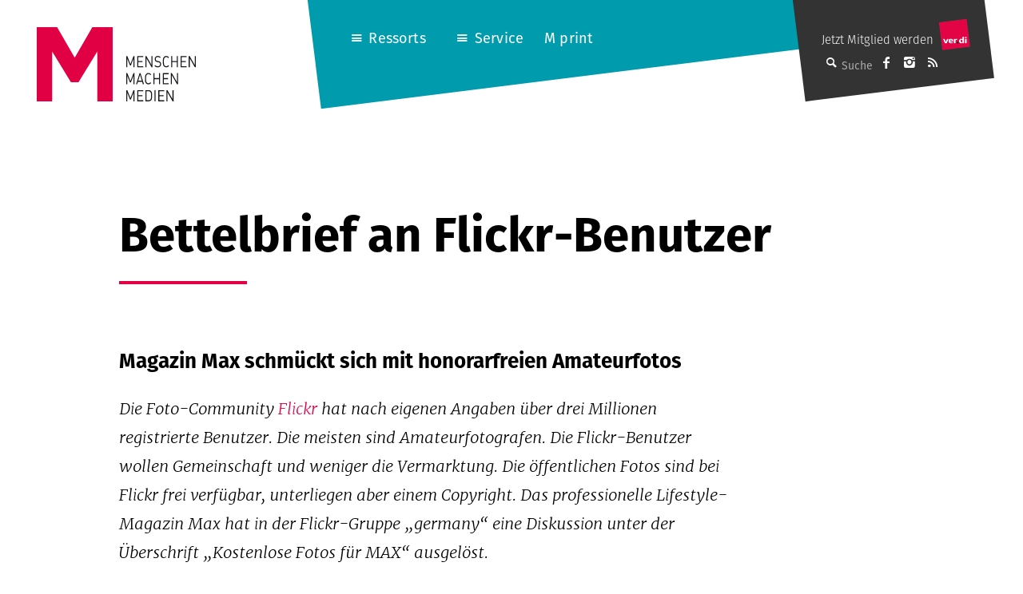

--- FILE ---
content_type: text/html; charset=UTF-8
request_url: https://mmm.verdi.de/beruf/bettelbrief-an-flickr-benutzer-18353
body_size: 13800
content:
<!DOCTYPE html>
<html lang="de" class="no-js">
<head>
    <meta charset="UTF-8">
    <meta id="ph-viewport" name="viewport" content="width=device-width,initial-scale=1,user-scalable=yes" />
    <link rel="profile" href="http://gmpg.org/xfn/11">
    <link rel="pingback" href="https://mmm.verdi.de/xmlrpc.php">
    <!--[if lt IE 9]>
    <script src="https://mmm.verdi.de/wp-content/themes/mmm/js/html5.js"></script>
    <![endif]-->

    <link rel="apple-touch-icon" sizes="57x57" href="https://mmm.verdi.de/wp-content/themes/mmm/images/touch-icons/apple-touch-icon-57x57.png">
    <link rel="apple-touch-icon" sizes="60x60" href="https://mmm.verdi.de/wp-content/themes/mmm/images/touch-icons/apple-touch-icon-60x60.png">
    <link rel="apple-touch-icon" sizes="72x72" href="https://mmm.verdi.de/wp-content/themes/mmm/images/touch-icons/apple-touch-icon-72x72.png">
    <link rel="apple-touch-icon" sizes="76x76" href="https://mmm.verdi.de/wp-content/themes/mmm/images/touch-icons/apple-touch-icon-76x76.png">
    <link rel="apple-touch-icon" sizes="114x114" href="https://mmm.verdi.de/wp-content/themes/mmm/images/touch-icons/apple-touch-icon-114x114.png">
    <link rel="apple-touch-icon" sizes="120x120" href="https://mmm.verdi.de/wp-content/themes/mmm/images/touch-icons/apple-touch-icon-120x120.png">
    <link rel="apple-touch-icon" sizes="144x144" href="https://mmm.verdi.de/wp-content/themes/mmm/images/touch-icons/apple-touch-icon-144x144.png">
    <link rel="apple-touch-icon" sizes="152x152" href="https://mmm.verdi.de/wp-content/themes/mmm/images/touch-icons/apple-touch-icon-152x152.png">
    <link rel="apple-touch-icon" sizes="180x180" href="https://mmm.verdi.de/wp-content/themes/mmm/images/touch-icons/apple-touch-icon-180x180.png">
    <link rel="icon" type="image/png" href="https://mmm.verdi.de/wp-content/themes/mmm/images/touch-icons/favicon-32x32.png" sizes="32x32">
    <link rel="icon" type="image/png" href="https://mmm.verdi.de/wp-content/themes/mmm/images/touch-icons/favicon-194x194.png" sizes="194x194">
    <link rel="icon" type="image/png" href="https://mmm.verdi.de/wp-content/themes/mmm/images/touch-icons/favicon-96x96.png" sizes="96x96">
    <link rel="icon" type="image/png" href="https://mmm.verdi.de/wp-content/themes/mmm/images/touch-icons/android-chrome-192x192.png" sizes="192x192">
    <link rel="icon" type="image/png" href="https://mmm.verdi.de/wp-content/themes/mmm/images/touch-icons/favicon-16x16.png" sizes="16x16">
    <link rel="manifest" href="https://mmm.verdi.de/wp-content/themes/mmm/images/touch-icons/manifest.json">
    <link rel="mask-icon" href="https://mmm.verdi.de/wp-content/themes/mmm/images/touch-icons/safari-pinned-tab.svg" color="#5bbad5">
    <link rel="shortcut icon" href="https://mmm.verdi.de/wp-content/themes/mmm/images/touch-icons/favicon.ico">
    <meta name="apple-mobile-web-app-title" content="M ver.di">
    <meta name="application-name" content="M ver.di">
    <meta name="msapplication-TileColor" content="#ffffff">
    <meta name="msapplication-TileImage" content="https://mmm.verdi.de/wp-content/themes/mmm/images/touch-icons/mstile-144x144.png">
    <meta name="msapplication-config" content="https://mmm.verdi.de/wp-content/themes/mmm/images/touch-icons/browserconfig.xml">
    <meta name="theme-color" content="#ffffff">
    <script src="https://use.typekit.net/dhn8nmq.js"></script>
    <script>try{Typekit.load({ async: false });}catch(e){}</script>
	<meta name='robots' content='index, follow, max-image-preview:large, max-snippet:-1, max-video-preview:-1' />
	<style>img:is([sizes="auto" i], [sizes^="auto," i]) { contain-intrinsic-size: 3000px 1500px }</style>
	
	<!-- This site is optimized with the Yoast SEO plugin v24.5 - https://yoast.com/wordpress/plugins/seo/ -->
	<title>Bettelbrief an Flickr-Benutzer - M - Menschen Machen Medien (ver.di)</title>
	<link rel="canonical" href="https://mmm.verdi.de/beruf/bettelbrief-an-flickr-benutzer-18353/" />
	<meta property="og:locale" content="de_DE" />
	<meta property="og:type" content="article" />
	<meta property="og:title" content="Bettelbrief an Flickr-Benutzer - M - Menschen Machen Medien (ver.di)" />
	<meta property="og:description" content="Magazin Max schmückt sich mit honorarfreien Amateurfotos Die Foto-Community Flickr hat nach eigenen Angaben über drei Millionen registrierte Benutzer. Die meisten sind Amateurfotografen. Die Flickr-Benutzer wollen Gemeinschaft und weniger die Vermarktung. Die öffentlichen Fotos sind bei Flickr frei verfügbar, unterliegen aber einem Copyright. Das professionelle Lifestyle-Magazin Max hat in der Flickr-Gruppe „germany“ eine Diskussion unter [&hellip;]" />
	<meta property="og:url" content="https://mmm.verdi.de/beruf/bettelbrief-an-flickr-benutzer-18353/" />
	<meta property="og:site_name" content="M - Menschen Machen Medien (ver.di)" />
	<meta property="article:publisher" content="https://www.facebook.com/menschenmachenmedien/" />
	<meta property="article:published_time" content="2006-09-21T15:24:12+00:00" />
	<meta property="article:modified_time" content="2016-02-06T16:24:38+00:00" />
	<meta property="og:image" content="https://mmm.verdi.de/wp-content/uploads/2023/12/M-Kopf-Dokfilm_04-2023_940x534.jpg" />
	<meta property="og:image:width" content="940" />
	<meta property="og:image:height" content="534" />
	<meta property="og:image:type" content="image/jpeg" />
	<meta name="author" content="Redaktion" />
	<meta name="twitter:card" content="summary_large_image" />
	<meta name="twitter:creator" content="@Mx3_Online" />
	<meta name="twitter:site" content="@Mx3_Online" />
	<meta name="twitter:label1" content="Verfasst von" />
	<meta name="twitter:data1" content="Redaktion" />
	<meta name="twitter:label2" content="Geschätzte Lesezeit" />
	<meta name="twitter:data2" content="4 Minuten" />
	<script type="application/ld+json" class="yoast-schema-graph">{"@context":"https://schema.org","@graph":[{"@type":"Article","@id":"https://mmm.verdi.de/beruf/bettelbrief-an-flickr-benutzer-18353/#article","isPartOf":{"@id":"https://mmm.verdi.de/beruf/bettelbrief-an-flickr-benutzer-18353/"},"author":{"name":"Redaktion","@id":"https://mmm.verdi.de/#/schema/person/c290fe4ea3a2147972d41d3227dbf381"},"headline":"Bettelbrief an Flickr-Benutzer","datePublished":"2006-09-21T15:24:12+00:00","dateModified":"2016-02-06T16:24:38+00:00","mainEntityOfPage":{"@id":"https://mmm.verdi.de/beruf/bettelbrief-an-flickr-benutzer-18353/"},"wordCount":744,"publisher":{"@id":"https://mmm.verdi.de/#organization"},"articleSection":["Beruf","Berufliche Trends","Berufsbild","Geschäftsmodelle","M print","Medienwirtschaft"],"inLanguage":"de"},{"@type":"WebPage","@id":"https://mmm.verdi.de/beruf/bettelbrief-an-flickr-benutzer-18353/","url":"https://mmm.verdi.de/beruf/bettelbrief-an-flickr-benutzer-18353/","name":"Bettelbrief an Flickr-Benutzer - M - Menschen Machen Medien (ver.di)","isPartOf":{"@id":"https://mmm.verdi.de/#website"},"datePublished":"2006-09-21T15:24:12+00:00","dateModified":"2016-02-06T16:24:38+00:00","breadcrumb":{"@id":"https://mmm.verdi.de/beruf/bettelbrief-an-flickr-benutzer-18353/#breadcrumb"},"inLanguage":"de","potentialAction":[{"@type":"ReadAction","target":["https://mmm.verdi.de/beruf/bettelbrief-an-flickr-benutzer-18353/"]}]},{"@type":"BreadcrumbList","@id":"https://mmm.verdi.de/beruf/bettelbrief-an-flickr-benutzer-18353/#breadcrumb","itemListElement":[{"@type":"ListItem","position":1,"name":"Startseite","item":"https://mmm.verdi.de/"},{"@type":"ListItem","position":2,"name":"Bettelbrief an Flickr-Benutzer"}]},{"@type":"WebSite","@id":"https://mmm.verdi.de/#website","url":"https://mmm.verdi.de/","name":"M - Menschen Machen Medien (ver.di)","description":"Das Medienmagazin für Medienschaffende","publisher":{"@id":"https://mmm.verdi.de/#organization"},"alternateName":"Medienmagazin M","potentialAction":[{"@type":"SearchAction","target":{"@type":"EntryPoint","urlTemplate":"https://mmm.verdi.de/?s={search_term_string}"},"query-input":{"@type":"PropertyValueSpecification","valueRequired":true,"valueName":"search_term_string"}}],"inLanguage":"de"},{"@type":"Organization","@id":"https://mmm.verdi.de/#organization","name":"M - Menschen Machen Medien (ver.di)","alternateName":"M Medienmagazin","url":"https://mmm.verdi.de/","logo":{"@type":"ImageObject","inLanguage":"de","@id":"https://mmm.verdi.de/#/schema/logo/image/","url":"https://mmm.verdi.de/wp-content/uploads/2024/01/Bildschirmfoto-2024-01-17-um-11.45.08.png","contentUrl":"https://mmm.verdi.de/wp-content/uploads/2024/01/Bildschirmfoto-2024-01-17-um-11.45.08.png","width":212,"height":212,"caption":"M - Menschen Machen Medien (ver.di)"},"image":{"@id":"https://mmm.verdi.de/#/schema/logo/image/"},"sameAs":["https://www.facebook.com/menschenmachenmedien/","https://x.com/Mx3_Online","https://www.instagram.com/menschenmachenmedien/"]},{"@type":"Person","@id":"https://mmm.verdi.de/#/schema/person/c290fe4ea3a2147972d41d3227dbf381","name":"Redaktion","image":{"@type":"ImageObject","inLanguage":"de","@id":"https://mmm.verdi.de/#/schema/person/image/","url":"https://mmm.verdi.de/wp-content/uploads/2016/01/Redaktion_avatar-96x96.gif","contentUrl":"https://mmm.verdi.de/wp-content/uploads/2016/01/Redaktion_avatar-96x96.gif","caption":"Redaktion"},"url":"https://mmm.verdi.de/author/redaktion/"}]}</script>
	<!-- / Yoast SEO plugin. -->


<link rel='dns-prefetch' href='//pay.blendle.com' />
<link rel="alternate" type="application/rss+xml" title="M - Menschen Machen Medien (ver.di) &raquo; Feed" href="https://mmm.verdi.de/feed/" />
<link rel="alternate" type="application/rss+xml" title="M - Menschen Machen Medien (ver.di) &raquo; Kommentar-Feed" href="https://mmm.verdi.de/comments/feed/" />
<script type="text/javascript">
/* <![CDATA[ */
window._wpemojiSettings = {"baseUrl":"https:\/\/s.w.org\/images\/core\/emoji\/15.0.3\/72x72\/","ext":".png","svgUrl":"https:\/\/s.w.org\/images\/core\/emoji\/15.0.3\/svg\/","svgExt":".svg","source":{"concatemoji":"https:\/\/mmm.verdi.de\/wp-includes\/js\/wp-emoji-release.min.js?ver=6.7.2"}};
/*! This file is auto-generated */
!function(i,n){var o,s,e;function c(e){try{var t={supportTests:e,timestamp:(new Date).valueOf()};sessionStorage.setItem(o,JSON.stringify(t))}catch(e){}}function p(e,t,n){e.clearRect(0,0,e.canvas.width,e.canvas.height),e.fillText(t,0,0);var t=new Uint32Array(e.getImageData(0,0,e.canvas.width,e.canvas.height).data),r=(e.clearRect(0,0,e.canvas.width,e.canvas.height),e.fillText(n,0,0),new Uint32Array(e.getImageData(0,0,e.canvas.width,e.canvas.height).data));return t.every(function(e,t){return e===r[t]})}function u(e,t,n){switch(t){case"flag":return n(e,"\ud83c\udff3\ufe0f\u200d\u26a7\ufe0f","\ud83c\udff3\ufe0f\u200b\u26a7\ufe0f")?!1:!n(e,"\ud83c\uddfa\ud83c\uddf3","\ud83c\uddfa\u200b\ud83c\uddf3")&&!n(e,"\ud83c\udff4\udb40\udc67\udb40\udc62\udb40\udc65\udb40\udc6e\udb40\udc67\udb40\udc7f","\ud83c\udff4\u200b\udb40\udc67\u200b\udb40\udc62\u200b\udb40\udc65\u200b\udb40\udc6e\u200b\udb40\udc67\u200b\udb40\udc7f");case"emoji":return!n(e,"\ud83d\udc26\u200d\u2b1b","\ud83d\udc26\u200b\u2b1b")}return!1}function f(e,t,n){var r="undefined"!=typeof WorkerGlobalScope&&self instanceof WorkerGlobalScope?new OffscreenCanvas(300,150):i.createElement("canvas"),a=r.getContext("2d",{willReadFrequently:!0}),o=(a.textBaseline="top",a.font="600 32px Arial",{});return e.forEach(function(e){o[e]=t(a,e,n)}),o}function t(e){var t=i.createElement("script");t.src=e,t.defer=!0,i.head.appendChild(t)}"undefined"!=typeof Promise&&(o="wpEmojiSettingsSupports",s=["flag","emoji"],n.supports={everything:!0,everythingExceptFlag:!0},e=new Promise(function(e){i.addEventListener("DOMContentLoaded",e,{once:!0})}),new Promise(function(t){var n=function(){try{var e=JSON.parse(sessionStorage.getItem(o));if("object"==typeof e&&"number"==typeof e.timestamp&&(new Date).valueOf()<e.timestamp+604800&&"object"==typeof e.supportTests)return e.supportTests}catch(e){}return null}();if(!n){if("undefined"!=typeof Worker&&"undefined"!=typeof OffscreenCanvas&&"undefined"!=typeof URL&&URL.createObjectURL&&"undefined"!=typeof Blob)try{var e="postMessage("+f.toString()+"("+[JSON.stringify(s),u.toString(),p.toString()].join(",")+"));",r=new Blob([e],{type:"text/javascript"}),a=new Worker(URL.createObjectURL(r),{name:"wpTestEmojiSupports"});return void(a.onmessage=function(e){c(n=e.data),a.terminate(),t(n)})}catch(e){}c(n=f(s,u,p))}t(n)}).then(function(e){for(var t in e)n.supports[t]=e[t],n.supports.everything=n.supports.everything&&n.supports[t],"flag"!==t&&(n.supports.everythingExceptFlag=n.supports.everythingExceptFlag&&n.supports[t]);n.supports.everythingExceptFlag=n.supports.everythingExceptFlag&&!n.supports.flag,n.DOMReady=!1,n.readyCallback=function(){n.DOMReady=!0}}).then(function(){return e}).then(function(){var e;n.supports.everything||(n.readyCallback(),(e=n.source||{}).concatemoji?t(e.concatemoji):e.wpemoji&&e.twemoji&&(t(e.twemoji),t(e.wpemoji)))}))}((window,document),window._wpemojiSettings);
/* ]]> */
</script>
<style id='wp-emoji-styles-inline-css' type='text/css'>

	img.wp-smiley, img.emoji {
		display: inline !important;
		border: none !important;
		box-shadow: none !important;
		height: 1em !important;
		width: 1em !important;
		margin: 0 0.07em !important;
		vertical-align: -0.1em !important;
		background: none !important;
		padding: 0 !important;
	}
</style>
<link rel='stylesheet' id='wp-block-library-css' href='https://mmm.verdi.de/wp-includes/css/dist/block-library/style.min.css?ver=6.7.2' type='text/css' media='all' />
<style id='classic-theme-styles-inline-css' type='text/css'>
/*! This file is auto-generated */
.wp-block-button__link{color:#fff;background-color:#32373c;border-radius:9999px;box-shadow:none;text-decoration:none;padding:calc(.667em + 2px) calc(1.333em + 2px);font-size:1.125em}.wp-block-file__button{background:#32373c;color:#fff;text-decoration:none}
</style>
<style id='global-styles-inline-css' type='text/css'>
:root{--wp--preset--aspect-ratio--square: 1;--wp--preset--aspect-ratio--4-3: 4/3;--wp--preset--aspect-ratio--3-4: 3/4;--wp--preset--aspect-ratio--3-2: 3/2;--wp--preset--aspect-ratio--2-3: 2/3;--wp--preset--aspect-ratio--16-9: 16/9;--wp--preset--aspect-ratio--9-16: 9/16;--wp--preset--color--black: #000000;--wp--preset--color--cyan-bluish-gray: #abb8c3;--wp--preset--color--white: #ffffff;--wp--preset--color--pale-pink: #f78da7;--wp--preset--color--vivid-red: #cf2e2e;--wp--preset--color--luminous-vivid-orange: #ff6900;--wp--preset--color--luminous-vivid-amber: #fcb900;--wp--preset--color--light-green-cyan: #7bdcb5;--wp--preset--color--vivid-green-cyan: #00d084;--wp--preset--color--pale-cyan-blue: #8ed1fc;--wp--preset--color--vivid-cyan-blue: #0693e3;--wp--preset--color--vivid-purple: #9b51e0;--wp--preset--gradient--vivid-cyan-blue-to-vivid-purple: linear-gradient(135deg,rgba(6,147,227,1) 0%,rgb(155,81,224) 100%);--wp--preset--gradient--light-green-cyan-to-vivid-green-cyan: linear-gradient(135deg,rgb(122,220,180) 0%,rgb(0,208,130) 100%);--wp--preset--gradient--luminous-vivid-amber-to-luminous-vivid-orange: linear-gradient(135deg,rgba(252,185,0,1) 0%,rgba(255,105,0,1) 100%);--wp--preset--gradient--luminous-vivid-orange-to-vivid-red: linear-gradient(135deg,rgba(255,105,0,1) 0%,rgb(207,46,46) 100%);--wp--preset--gradient--very-light-gray-to-cyan-bluish-gray: linear-gradient(135deg,rgb(238,238,238) 0%,rgb(169,184,195) 100%);--wp--preset--gradient--cool-to-warm-spectrum: linear-gradient(135deg,rgb(74,234,220) 0%,rgb(151,120,209) 20%,rgb(207,42,186) 40%,rgb(238,44,130) 60%,rgb(251,105,98) 80%,rgb(254,248,76) 100%);--wp--preset--gradient--blush-light-purple: linear-gradient(135deg,rgb(255,206,236) 0%,rgb(152,150,240) 100%);--wp--preset--gradient--blush-bordeaux: linear-gradient(135deg,rgb(254,205,165) 0%,rgb(254,45,45) 50%,rgb(107,0,62) 100%);--wp--preset--gradient--luminous-dusk: linear-gradient(135deg,rgb(255,203,112) 0%,rgb(199,81,192) 50%,rgb(65,88,208) 100%);--wp--preset--gradient--pale-ocean: linear-gradient(135deg,rgb(255,245,203) 0%,rgb(182,227,212) 50%,rgb(51,167,181) 100%);--wp--preset--gradient--electric-grass: linear-gradient(135deg,rgb(202,248,128) 0%,rgb(113,206,126) 100%);--wp--preset--gradient--midnight: linear-gradient(135deg,rgb(2,3,129) 0%,rgb(40,116,252) 100%);--wp--preset--font-size--small: 13px;--wp--preset--font-size--medium: 20px;--wp--preset--font-size--large: 36px;--wp--preset--font-size--x-large: 42px;--wp--preset--spacing--20: 0.44rem;--wp--preset--spacing--30: 0.67rem;--wp--preset--spacing--40: 1rem;--wp--preset--spacing--50: 1.5rem;--wp--preset--spacing--60: 2.25rem;--wp--preset--spacing--70: 3.38rem;--wp--preset--spacing--80: 5.06rem;--wp--preset--shadow--natural: 6px 6px 9px rgba(0, 0, 0, 0.2);--wp--preset--shadow--deep: 12px 12px 50px rgba(0, 0, 0, 0.4);--wp--preset--shadow--sharp: 6px 6px 0px rgba(0, 0, 0, 0.2);--wp--preset--shadow--outlined: 6px 6px 0px -3px rgba(255, 255, 255, 1), 6px 6px rgba(0, 0, 0, 1);--wp--preset--shadow--crisp: 6px 6px 0px rgba(0, 0, 0, 1);}:where(.is-layout-flex){gap: 0.5em;}:where(.is-layout-grid){gap: 0.5em;}body .is-layout-flex{display: flex;}.is-layout-flex{flex-wrap: wrap;align-items: center;}.is-layout-flex > :is(*, div){margin: 0;}body .is-layout-grid{display: grid;}.is-layout-grid > :is(*, div){margin: 0;}:where(.wp-block-columns.is-layout-flex){gap: 2em;}:where(.wp-block-columns.is-layout-grid){gap: 2em;}:where(.wp-block-post-template.is-layout-flex){gap: 1.25em;}:where(.wp-block-post-template.is-layout-grid){gap: 1.25em;}.has-black-color{color: var(--wp--preset--color--black) !important;}.has-cyan-bluish-gray-color{color: var(--wp--preset--color--cyan-bluish-gray) !important;}.has-white-color{color: var(--wp--preset--color--white) !important;}.has-pale-pink-color{color: var(--wp--preset--color--pale-pink) !important;}.has-vivid-red-color{color: var(--wp--preset--color--vivid-red) !important;}.has-luminous-vivid-orange-color{color: var(--wp--preset--color--luminous-vivid-orange) !important;}.has-luminous-vivid-amber-color{color: var(--wp--preset--color--luminous-vivid-amber) !important;}.has-light-green-cyan-color{color: var(--wp--preset--color--light-green-cyan) !important;}.has-vivid-green-cyan-color{color: var(--wp--preset--color--vivid-green-cyan) !important;}.has-pale-cyan-blue-color{color: var(--wp--preset--color--pale-cyan-blue) !important;}.has-vivid-cyan-blue-color{color: var(--wp--preset--color--vivid-cyan-blue) !important;}.has-vivid-purple-color{color: var(--wp--preset--color--vivid-purple) !important;}.has-black-background-color{background-color: var(--wp--preset--color--black) !important;}.has-cyan-bluish-gray-background-color{background-color: var(--wp--preset--color--cyan-bluish-gray) !important;}.has-white-background-color{background-color: var(--wp--preset--color--white) !important;}.has-pale-pink-background-color{background-color: var(--wp--preset--color--pale-pink) !important;}.has-vivid-red-background-color{background-color: var(--wp--preset--color--vivid-red) !important;}.has-luminous-vivid-orange-background-color{background-color: var(--wp--preset--color--luminous-vivid-orange) !important;}.has-luminous-vivid-amber-background-color{background-color: var(--wp--preset--color--luminous-vivid-amber) !important;}.has-light-green-cyan-background-color{background-color: var(--wp--preset--color--light-green-cyan) !important;}.has-vivid-green-cyan-background-color{background-color: var(--wp--preset--color--vivid-green-cyan) !important;}.has-pale-cyan-blue-background-color{background-color: var(--wp--preset--color--pale-cyan-blue) !important;}.has-vivid-cyan-blue-background-color{background-color: var(--wp--preset--color--vivid-cyan-blue) !important;}.has-vivid-purple-background-color{background-color: var(--wp--preset--color--vivid-purple) !important;}.has-black-border-color{border-color: var(--wp--preset--color--black) !important;}.has-cyan-bluish-gray-border-color{border-color: var(--wp--preset--color--cyan-bluish-gray) !important;}.has-white-border-color{border-color: var(--wp--preset--color--white) !important;}.has-pale-pink-border-color{border-color: var(--wp--preset--color--pale-pink) !important;}.has-vivid-red-border-color{border-color: var(--wp--preset--color--vivid-red) !important;}.has-luminous-vivid-orange-border-color{border-color: var(--wp--preset--color--luminous-vivid-orange) !important;}.has-luminous-vivid-amber-border-color{border-color: var(--wp--preset--color--luminous-vivid-amber) !important;}.has-light-green-cyan-border-color{border-color: var(--wp--preset--color--light-green-cyan) !important;}.has-vivid-green-cyan-border-color{border-color: var(--wp--preset--color--vivid-green-cyan) !important;}.has-pale-cyan-blue-border-color{border-color: var(--wp--preset--color--pale-cyan-blue) !important;}.has-vivid-cyan-blue-border-color{border-color: var(--wp--preset--color--vivid-cyan-blue) !important;}.has-vivid-purple-border-color{border-color: var(--wp--preset--color--vivid-purple) !important;}.has-vivid-cyan-blue-to-vivid-purple-gradient-background{background: var(--wp--preset--gradient--vivid-cyan-blue-to-vivid-purple) !important;}.has-light-green-cyan-to-vivid-green-cyan-gradient-background{background: var(--wp--preset--gradient--light-green-cyan-to-vivid-green-cyan) !important;}.has-luminous-vivid-amber-to-luminous-vivid-orange-gradient-background{background: var(--wp--preset--gradient--luminous-vivid-amber-to-luminous-vivid-orange) !important;}.has-luminous-vivid-orange-to-vivid-red-gradient-background{background: var(--wp--preset--gradient--luminous-vivid-orange-to-vivid-red) !important;}.has-very-light-gray-to-cyan-bluish-gray-gradient-background{background: var(--wp--preset--gradient--very-light-gray-to-cyan-bluish-gray) !important;}.has-cool-to-warm-spectrum-gradient-background{background: var(--wp--preset--gradient--cool-to-warm-spectrum) !important;}.has-blush-light-purple-gradient-background{background: var(--wp--preset--gradient--blush-light-purple) !important;}.has-blush-bordeaux-gradient-background{background: var(--wp--preset--gradient--blush-bordeaux) !important;}.has-luminous-dusk-gradient-background{background: var(--wp--preset--gradient--luminous-dusk) !important;}.has-pale-ocean-gradient-background{background: var(--wp--preset--gradient--pale-ocean) !important;}.has-electric-grass-gradient-background{background: var(--wp--preset--gradient--electric-grass) !important;}.has-midnight-gradient-background{background: var(--wp--preset--gradient--midnight) !important;}.has-small-font-size{font-size: var(--wp--preset--font-size--small) !important;}.has-medium-font-size{font-size: var(--wp--preset--font-size--medium) !important;}.has-large-font-size{font-size: var(--wp--preset--font-size--large) !important;}.has-x-large-font-size{font-size: var(--wp--preset--font-size--x-large) !important;}
:where(.wp-block-post-template.is-layout-flex){gap: 1.25em;}:where(.wp-block-post-template.is-layout-grid){gap: 1.25em;}
:where(.wp-block-columns.is-layout-flex){gap: 2em;}:where(.wp-block-columns.is-layout-grid){gap: 2em;}
:root :where(.wp-block-pullquote){font-size: 1.5em;line-height: 1.6;}
</style>
<link rel='stylesheet' id='ph-gallery-style-royalslider-css' href='https://mmm.verdi.de/wp-content/plugins/ph-gallery//royalslider.css?ver=6.7.2' type='text/css' media='all' />
<link rel='stylesheet' id='ph-gallery-style-royalslider-skin-css' href='https://mmm.verdi.de/wp-content/plugins/ph-gallery//skins/default-inverted/rs-default-inverted.css?ver=6.7.2' type='text/css' media='all' />
<link rel='stylesheet' id='mmm-style-css' href='https://mmm.verdi.de/wp-content/themes/mmm/css-sass/all.css?ver=1740382901' type='text/css' media='all' />
<link rel='stylesheet' id='borlabs-cookie-custom-css' href='https://mmm.verdi.de/wp-content/cache/borlabs-cookie/1/borlabs-cookie-1-de.css?ver=3.2.13-28' type='text/css' media='all' />
<link rel='stylesheet' id='jquery-lazyloadxt-spinner-css-css' href='//mmm.verdi.de/wp-content/plugins/a3-lazy-load/assets/css/jquery.lazyloadxt.spinner.css?ver=6.7.2' type='text/css' media='all' />
<link rel='stylesheet' id='a3a3_lazy_load-css' href='//mmm.verdi.de/wp-content/uploads/sass/a3_lazy_load.min.css?ver=1645170296' type='text/css' media='all' />
<script type="text/javascript" src="https://mmm.verdi.de/wp-includes/js/jquery/jquery.min.js?ver=3.7.1" id="jquery-core-js"></script>
<script type="text/javascript" src="https://mmm.verdi.de/wp-includes/js/jquery/jquery-migrate.min.js?ver=3.4.1" id="jquery-migrate-js"></script>
<script type="text/javascript" src="https://mmm.verdi.de/wp-content/plugins/ph-gallery//jquery.royalslider.min.js?ver=6.7.2" id="ph-gallery-royalslider-js"></script>
<script type="text/javascript" src="https://mmm.verdi.de/wp-content/themes/mmm/js/contrib/modernizr.custom.74514.js?ver=1740382901" id="mmm-modernizr-js"></script>
<script type="text/javascript" src="https://mmm.verdi.de/wp-content/themes/mmm/js/ph-general-first.js?ver=1740382901" id="mmm-general-first-js"></script>
<script data-no-optimize="1" data-no-minify="1" data-cfasync="false" type="text/javascript" src="https://mmm.verdi.de/wp-content/cache/borlabs-cookie/1/borlabs-cookie-config-de.json.js?ver=3.2.13-43" id="borlabs-cookie-config-js"></script>
<link rel="https://api.w.org/" href="https://mmm.verdi.de/wp-json/" /><link rel="alternate" title="JSON" type="application/json" href="https://mmm.verdi.de/wp-json/wp/v2/posts/18353" /><link rel="EditURI" type="application/rsd+xml" title="RSD" href="https://mmm.verdi.de/xmlrpc.php?rsd" />
<meta name="generator" content="WordPress 6.7.2" />
<link rel='shortlink' href='https://mmm.verdi.de/?p=18353' />
<link rel="alternate" title="oEmbed (JSON)" type="application/json+oembed" href="https://mmm.verdi.de/wp-json/oembed/1.0/embed?url=https%3A%2F%2Fmmm.verdi.de%2Fberuf%2Fbettelbrief-an-flickr-benutzer-18353" />
<link rel="alternate" title="oEmbed (XML)" type="text/xml+oembed" href="https://mmm.verdi.de/wp-json/oembed/1.0/embed?url=https%3A%2F%2Fmmm.verdi.de%2Fberuf%2Fbettelbrief-an-flickr-benutzer-18353&#038;format=xml" />
<meta property="og:locale" content="de_DE" />
<meta property="og:site_name" content="M - Menschen Machen Medien (ver.di)" />
<meta property="og:type" content="article" />
<meta property="og:title" content="Bettelbrief an Flickr-Benutzer" />
<meta property="og:description" content="Magazin Max schmückt sich mit honorarfreien Amateurfotos Die Foto-Community Flickr hat nach eigenen Angaben über drei Millionen registrierte Benutzer. Die meisten sind Amateurfotografen. Die Flickr-Benutzer wollen Gemeinschaft und weniger die Vermarktung. Die öffentlichen Fotos sind bei Flickr frei verfügbar, unterliegen aber einem Copyright. Das professionelle Lifestyle-Magazin Max hat in der Flickr-Gruppe „germany“ eine Diskussion unter&lt;span class=&quot;ph-teaser-more&quot;&gt; [&hellip;]&lt;/span&gt;" />
<meta property="og:url" content="https://mmm.verdi.de/beruf/bettelbrief-an-flickr-benutzer-18353" />
<meta property="og:updated_time" content="2016-02-06T17:24:38+01:00" />
<meta property="og:image" content="" />
<meta name="twitter:card" content="summary_large_image" />
<meta name="twitter:site" content="@mmm" />
<meta name="twitter:creator" content="@mmm" />
<!-- Piwik -->
      <script type="text/javascript">
        var _paq = _paq || [];
        _paq.push(['trackPageView']);
        _paq.push(['enableLinkTracking']);
        (function() {
          var u="//web-stat.verdi.de/";
          _paq.push(['setTrackerUrl', u+'piwik.php']);
          _paq.push(['setSiteId', 450]);
          var d=document, g=d.createElement('script'), s=d.getElementsByTagName('script')[0];
          g.type='text/javascript'; g.async=true; g.defer=true; g.src=u+'piwik.js'; s.parentNode.insertBefore(g,s);
        })();
      </script>
      <noscript><p><img src="//web-stat.verdi.de/piwik.php?idsite=450" style="border:0;" alt="" /></p></noscript>
    <!-- End Piwik Code --></head>

<body class="post-template-default single single-post postid-18353 single-format-standard">
<div id="fb-root"></div>

<div id="page" class="hfeed site">
    <a class="skip-link screen-reader-text" href="#content">Springe zum Inhalt</a>

    <header id="masthead" class="site-header" role="banner">
        <h1 class="site-header-branding">
            <a href="https://mmm.verdi.de" title="Startseite" class="site-header-branding-link">
                <img src="https://mmm.verdi.de/wp-content/themes/mmm/images/M-Logo.svg" width="95" height="93" class="site-header-branding-m" alt="M-Logo" />
                <img src="https://mmm.verdi.de/wp-content/themes/mmm/images/Menschen-Machen-Medien.svg" width="87" height="57" class="site-header-branding-text" alt="Menschen Machen Medien Schriftzug" />
                <span class="screen-reader-text">MENSCHEN<br />MACHEN<br />MEDIEN</span>
            </a>
        </h1><!-- .site-branding -->
        <div class="site-header-navigation">
            <!-- mobile nav buttons -->
            <ul class="site-header-navigation-mobile-menu">
                <li class="site-header-navigation-mobile-menu-item"><a class="site-header-navigation-mobile-menu-item-link" href="/?s="><span class="ph-icon ph-icon-search"></span></a></li>
                <li class="site-header-navigation-mobile-menu-item site-header-navigation-mobile-menu-icon"><span class="ph-icon ph-icon-menu-1"></span></li>
            </ul>
			<div class="menu-hauptnavigation-container"><ul id="menu-hauptnavigation" class="menu"><li id="menu-item-11279" class="menu-item menu-item-type-custom menu-item-object-custom menu-item-has-children menu-item-11279"><a href="#">Ressorts</a>
<ul class="sub-menu">
	<li id="menu-item-349" class="menu-item menu-item-type-taxonomy menu-item-object-category menu-item-349"><a href="https://mmm.verdi.de/tarife-und-honorare">Tarife und Honorare</a></li>
	<li id="menu-item-342" class="menu-item menu-item-type-taxonomy menu-item-object-category current-post-ancestor current-menu-parent current-post-parent menu-item-342"><a href="https://mmm.verdi.de/beruf">Beruf</a></li>
	<li id="menu-item-347" class="menu-item menu-item-type-taxonomy menu-item-object-category current-post-ancestor current-menu-parent current-post-parent menu-item-347"><a href="https://mmm.verdi.de/medienwirtschaft">Medienwirtschaft</a></li>
	<li id="menu-item-346" class="menu-item menu-item-type-taxonomy menu-item-object-category menu-item-346"><a href="https://mmm.verdi.de/medienpolitik">Medienpolitik</a></li>
	<li id="menu-item-348" class="menu-item menu-item-type-taxonomy menu-item-object-category menu-item-348"><a href="https://mmm.verdi.de/recht">Recht</a></li>
	<li id="menu-item-344" class="menu-item menu-item-type-taxonomy menu-item-object-category menu-item-344"><a href="https://mmm.verdi.de/internationales">Internationales</a></li>
	<li id="menu-item-343" class="menu-item menu-item-type-taxonomy menu-item-object-category menu-item-343"><a href="https://mmm.verdi.de/gewerkschaft">Gewerkschaft</a></li>
	<li id="menu-item-56137" class="menu-item menu-item-type-post_type menu-item-object-page menu-item-56137"><a href="https://mmm.verdi.de/podcast/">Podcast</a></li>
	<li id="menu-item-12143" class="menu-item menu-item-type-post_type menu-item-object-page menu-item-12143"><a href="https://mmm.verdi.de/neue-artikel/">Neue Beiträge</a></li>
</ul>
</li>
<li id="menu-item-350" class="menu-item menu-item-type-custom menu-item-object-custom menu-item-has-children menu-item-350"><a href="/service/">Service</a>
<ul class="sub-menu">
	<li id="menu-item-41733" class="menu-item menu-item-type-taxonomy menu-item-object-category menu-item-41733"><a href="https://mmm.verdi.de/service-meldungen">Meldungen</a></li>
	<li id="menu-item-11965" class="menu-item menu-item-type-taxonomy menu-item-object-category menu-item-11965"><a href="https://mmm.verdi.de/buchtipp">Buchtipp</a></li>
	<li id="menu-item-105889" class="menu-item menu-item-type-post_type menu-item-object-mmm_cpt_meldung menu-item-105889"><a href="https://mmm.verdi.de/meldung/leute-12-2025/">Leute</a></li>
	<li id="menu-item-11967" class="menu-item menu-item-type-taxonomy menu-item-object-category menu-item-11967"><a href="https://mmm.verdi.de/filmtipp">Filmtipp</a></li>
	<li id="menu-item-11971" class="menu-item menu-item-type-taxonomy menu-item-object-category menu-item-11971"><a href="https://mmm.verdi.de/schon-entdeckt">Schon entdeckt?</a></li>
	<li id="menu-item-11977" class="menu-item menu-item-type-post_type menu-item-object-page menu-item-11977"><a href="https://mmm.verdi.de/newsletter/">Newsletter</a></li>
</ul>
</li>
<li id="menu-item-1581" class="menu-item menu-item-type-custom menu-item-object-custom menu-item-1581"><a href="/ausgaben">M print</a></li>
</ul></div>			<div class="site-header-soc">
	<div class="site-header-soc-pos-top"><a href="https://mitgliedwerden.verdi.de" target="_blank">Jetzt Mitglied werden <img src="https://mmm.verdi.de/wp-content/themes/mmm/images/verdi.png" class="site-header-verdi-logo" /></a></div>
	<form method="get" action="/" role="search" class="site-header-search-form site-header-soc-pos-1">
		<button type="submit" class="site-header-search-btn ph-icon-btn-link ph-icon-btn-link-search"><span class="ph-icon-btn"></span><span class="ph-hide">Suche</span></button>
		<input type="text" name="s" value="" placeholder="Suche" class="site-header-search" />
	</form>
	<a href="https://www.facebook.com/menschenmachenmedien/" target="_blank" class="site-header-soc-pos-2 ph-icon-btn-link ph-icon-btn-link-facebook"><span class="ph-icon-btn"></span><span class="ph-hide">dju auf Facebook</span></a>
	    <a href="https://www.instagram.com/menschenmachenmedien/" target="_blank" class="site-header-soc-pos-4 ph-icon-btn-link ph-icon-btn-link-instagram"><span class="ph-icon-btn"></span><span class="ph-hide">M auf Instagram</span></a>
	<a href="/rss" class="site-header-soc-pos-5 ph-icon-btn-link ph-icon-btn-link-rss"><span class="ph-icon-btn"></span><span class="ph-hide">Abonniere den RSS-Feed</span></a>
</div>
        </div>
        <div class="site-header-search-toggler"></div>
		<div class="site-header-soc">
	<div class="site-header-soc-pos-top"><a href="https://mitgliedwerden.verdi.de" target="_blank">Jetzt Mitglied werden <img src="https://mmm.verdi.de/wp-content/themes/mmm/images/verdi.png" class="site-header-verdi-logo" /></a></div>
	<form method="get" action="/" role="search" class="site-header-search-form site-header-soc-pos-1">
		<button type="submit" class="site-header-search-btn ph-icon-btn-link ph-icon-btn-link-search"><span class="ph-icon-btn"></span><span class="ph-hide">Suche</span></button>
		<input type="text" name="s" value="" placeholder="Suche" class="site-header-search" />
	</form>
	<a href="https://www.facebook.com/menschenmachenmedien/" target="_blank" class="site-header-soc-pos-2 ph-icon-btn-link ph-icon-btn-link-facebook"><span class="ph-icon-btn"></span><span class="ph-hide">dju auf Facebook</span></a>
	    <a href="https://www.instagram.com/menschenmachenmedien/" target="_blank" class="site-header-soc-pos-4 ph-icon-btn-link ph-icon-btn-link-instagram"><span class="ph-icon-btn"></span><span class="ph-hide">M auf Instagram</span></a>
	<a href="/rss" class="site-header-soc-pos-5 ph-icon-btn-link ph-icon-btn-link-rss"><span class="ph-icon-btn"></span><span class="ph-hide">Abonniere den RSS-Feed</span></a>
</div>
    </header><!-- .site-header -->
    <main id="content" class="site-content">
	<div id="primary" class="content-area">
		<main id="main" class="site-main" role="main">

		
			
			<article id="post-18353" class="ph-article post-18353 post type-post status-publish format-standard hentry category-beruf category-berufliche-trends category-berufsbild category-geschaeftsmodelle category-m-print category-medienwirtschaft autoren-markus-merz">

  <header class="entry-header ph-article-header">
          <h1 class="entry-title ph-article-title ph-variant-the-title">Bettelbrief an Flickr-Benutzer</h1>
    
      </header><!-- .entry-header -->

  <div class="entry-content ph-article-text">
            <div class="ph-article-text-lead">
          <div class="co">
<h2>Magazin Max schmückt sich mit honorarfreien Amateurfotos</h2>
<p><strong>Die Foto-Community <a href="http://www.flickr.com/" target="_blank">Flickr</a> hat nach eigenen Angaben über drei Millionen registrierte Benutzer. Die meisten sind Amateurfotografen. Die Flickr-Benutzer wollen Gemeinschaft und weniger die Vermarktung. Die öffentlichen Fotos sind bei Flickr frei verfügbar, unterliegen aber einem Copyright. Das professionelle Lifestyle-Magazin Max hat in der Flickr-Gruppe „germany“ eine Diskussion unter der Überschrift „Kostenlose Fotos für MAX“ ausgelöst.</strong>
</div>
        </div>
        <div class="ph-article-date-author">
          <time class="entry-date published ph-article-date" datetime="2006-09-21">
            21. September 2006          </time>
          <time class="entry-updated updated" datetime="2016-02-06">
            6. Februar 2016          </time>
          <span class="entry-author author vcard ph-article-author">
            von Markus Merz          </span><!-- end .entry-author -->
                  </div>
        <div class="ph-article-text-body">
                    <p><span id="more-18353"></span></p>
<p>Am 10. Juli veröffentlichte Flickr-Benutzer thodue den Bettelbrief des Magazins Max, in dem er um die Überlassung von Bildern in druckfähiger Qualität und Zusatz-Informationen gebeten wurde: „&#8230; die Zeitschrift Max, Deutschlands monatliches Foto- und Lifestyle-Magazin, druckt seit vier Monaten in jeder Ausgabe ein mehrseitiges Flickr-Portfolio mit den besten Fotografien aus Flickr.“<br />
Auch ein Portrait-Foto des Fotografen möchte man haben. Die Einschränkung: „Wie Sie sich vorstellen können, müssen wir mehr Fotos bei den Flickr-Fotografen anfragen, als wir in einer Ausgabe drucken können. &#8230;“<br />
Das eigentliche Betteln kommt im PS: „Die vielleicht wichtigste Frage zum Schluss: Wir können leider kein Fotohonorar bezahlen. Aber jeder Flickr-Fotograf wird namentlich genannt, bekommt also einen Credit. Und eine MAX-Ausgabe gibt’s natürlich per Post.“<br />
Die letzten beiden Punkte sind in Deutschland festgelegt. Ohne Namensnennung ist die gängige Strafe doppeltes Foto-Honorar. Ein gedruckter Beleg nennt sich Belegexemplar. Beides sollte im Imperium von Hubert Burda selbst bei Praktikanten bekannt sein. Die kleine Burda-Unterabteilung „Verlagsgruppe Milchstraße“ in der Max neben Fit for Fun, TV Spielfilm, Amica, Tomorrow und My Life erscheint, ist nach Selbstdarstellung auch bereits 30 Jahre erfolgreich auf dem Markt. Seit Ende 2004 gehört die „Verlagsgruppe Milchstraße“ zum Medienkonzern Hubert Burda Media, der satte Gewinne einfährt, und wird unter der Geschäftsführung von Andreas Mayer als eigenes Profit Center geführt.<br />
Zum Zwecke mehrere Seiten im Hochglanz-Blatt mit einer Art kostenlosen Foto-Collagen zu füllen, unterhält Max ein eigenes Spinnennetz, um Bilder zu sammeln, die Flickr-Foto-Gruppe „maxmagazine“. Max beschreibt den Vorgang auf der Gruppen-Titelseite wie folgt: „Gegen Ende des Monats stöbert unsere gesamte Redaktion durch alle eingesandten / hochgeladenen Bilder der Gruppe – und stellt dann ein Very-Best-Of des Monats zusammen. Die ‚Lieblinge‘ der Redaktion werden dann persönlich von der Max-Bildredaktion angeschrieben. Die Redakteure fragen nach, ob es Interesse daran gibt in der Max-Printausgabe zu erscheinen (mit seinem Bild, einem Porträt des Fotografen und einer kurzen Geschichte des Bildes). Bei einem OK schickt der Fotograf dann sein Bild in High-Res. Niemand muss mitmachen, jeder darf.“<br />
Es gibt leider kein Honorar für das Bild – seht es als „Competition“ an. &#8230; Und natürlich gibt es danach (bei Abdruck d. Red.) auch ein Belegexemplar.“ Die Antwort des Flickr Benutzers thodue kann als Vorlage für derartige Anfragen dienen:<br />
„&#8230; Nein, ich möchte nicht ‚Teil der nächsten Max-Ausgabe‘ werden. &#8230; Wie Sie schon selbst ganz richtig bemerkt haben, kommen Sie erst ganz am Ende unter P.S. zur ‚vielleicht wichtigsten Frage‘ und geben unverblümt die Antwort, dass Sie nicht gewillt sind für Fotos, die Ihnen gefallen, ein Fotohonorar zu zahlen. &#8230; Fotografen – ganz gleich ob Amateure oder Professionelle aus dem Flickr-Umfeld – einbinden zu wollen und mit einem Kurzporträt und einer absolut selbstverständlichen Namensnennung zu ‚entlohnen‘, halte ich für verfehlt und es gräbt beispielsweise freien Fotografen, die ihren Lebensunterhalt durch den Verkauf ihrer Bilder bestreiten müssen, zusätzlich das Wasser ab. &#8230;<br />
Außerdem würden Sie sich freuen, wenn Sie zu dem für Sie honorarfreien Foto auch noch ein ‚paar Zeilen‘ geliefert bekommen. Sie bitten also vor dem Hintergrund, dass eine Veröffentlichung nicht gesichert ist, außerdem um ‚ehrenamtliche‘ Arbeit. Ja, wo sind wir denn?“ Der bekannte Medien-Blogger Don Alphonso verfasste unter dem Titel: „Die Grenzen des AAL-Systems“ (Andere Arbeiten Lassen) einen pointierten Artikel zu diesem Thema:<br />
„ &#8230; Wir sind hier am Ende des AAL-Prinzips. Es wird sicher noch weitere Versuche geben, die Kosten für Journalismus zu senken &#8230;, aber dieses System hat Grenzen. &#8230; Flickr brauchen Max nicht, Max meint, Flickr zu brauchen. Die Regeln haben sich geändert. Wer schlecht ist und dumm, macht vielleicht gerne mit – aber das ist schlecht für die Zeitung. Auch wenn man ein paar Euro spart, die Burda dann in die nächste User-generated-Content-Geschichte steckt. So billig und willig, wie manche Scharlatane vielleicht planen, ist das Netz dann doch nicht.“<br />
Das zunehmende Problem ist die strategische Ausrichtung von Medienhäusern in Richtung consumer generated content. Journalisten, die überleben wollen, werden dieses Abmelken und den Honorardruck genau beobachten müssen!</p>
</div>
          <div class="ph-article-toplink-wrapper">
            <a href="#masthead" class="ph-article-toplink">nach oben</a>
          </div>
        </div>

        </div><!-- .entry-content -->
  <footer class="ph-article-meta">
        <div class="ph-article-meta-box">
      <div class="grid-box-title">Artikel teilen</div>
      <ul class="ph-article-soc">
  <li class="ph-article-soc-item"><a href="https://www.facebook.com/sharer.php?u=https%3A%2F%2Fmmm.verdi.de%2Fberuf%2Fbettelbrief-an-flickr-benutzer-18353" target="_blank" class="ph-icon-btn-link ph-icon-btn-link-facebook"><span class="ph-icon-btn"></span><span class="ph-icon-btn-label">Facebook</span></a></li>
        <li class="ph-article-soc-item"><a href="javascript:if(window.print)window.print()" class="ph-icon-btn-link ph-icon-btn-link-print"><span class="ph-icon-btn"></span><span class="ph-icon-btn-label">Drucken</span></a></li>
  <li class="ph-article-soc-item"><a href="mailto:?subject=Toller%20Artikel%20auf%20M%20ver.di%3A%20Bettelbrief%20an%20Flickr-Benutzer&amp;body=Dieser%20Artikel%20interessiert%20dich%20bestimmt%3A%0D%0Ahttps%3A%2F%2Fmmm.verdi.de%2Fberuf%2Fbettelbrief-an-flickr-benutzer-18353" class="ph-icon-btn-link ph-icon-btn-link-email"><span class="ph-icon-btn"></span><span class="ph-icon-btn-label">E-Mail</span></a></li>
  </li>
    <li class="ph-article-soc-item ph-bp-mobile-only"><a href="whatsapp://send?text=Dieser%20Artikel%20interessiert%20dich%20bestimmt%3A%0D%0Ahttps%3A%2F%2Fmmm.verdi.de%2Fberuf%2Fbettelbrief-an-flickr-benutzer-18353" class="ph-icon-btn-link ph-icon-btn-link-whatsapp"><span class="ph-icon-btn"></span><span class="ph-icon-btn-label has-bg"><span class="ph-bp-tablet-inline">auf Whatsapp </span>teilen</span></a></li>
</ul>
    </div>
            <div class="ph-article-meta-box">
          <div class="grid-box-title">Erschienen in</div>
          <p>
          <a class="ph-article-issue-image-link" href="https://mmm.verdi.de/ausgaben/heft-092006/" title="Heft 09/2006">
  	        <img width="126" height="180" src="//mmm.verdi.de/wp-content/plugins/a3-lazy-load/assets/images/lazy_placeholder.gif" data-lazy-type="image" data-src="https://mmm.verdi.de/wp-content/uploads/2016/02/Titel_-M_09_06.jpg" class="lazy lazy-hidden ph-article-issue-image wp-post-image" alt="" decoding="async" /><noscript><img width="126" height="180" src="https://mmm.verdi.de/wp-content/uploads/2016/02/Titel_-M_09_06.jpg" class="ph-article-issue-image wp-post-image" alt="" decoding="async" /></noscript>            Heft 09/2006          </a>
          </p>
        </div>
          <div class="ph-article-meta-box">
      <div class="grid-box-title">Navigation</div>
                  <p><a href="/">Startseite</a> » <a href="https://mmm.verdi.de/beruf">Beruf</a> » <a href="https://mmm.verdi.de/beruf/bettelbrief-an-flickr-benutzer-18353">Bettelbrief an Flickr-Benutzer</a></p>
    </div>
  </footer>

    </article><!-- #post-## -->

  <div class="ph-article-relateds-wrapper grid ph-clearfix has-no-bg no-print">
    <section class="grid-container">
      <h2 class="grid-container-title"><span class="grid-container-title-text">Weitere aktuelle Beiträge</span></h2>
      <div class="ph-article-relateds">
        <!--fwp-loop-->
<div class="ph-article-relateds-slot"><div id="106105" class="ph-teaser ph-teaser-no-image ph-post-106105 post-106105 post type-post status-publish format-standard has-post-thumbnail hentry category-aktuelle-meldungen category-beruf category-film category-medienpolitik autoren-maxi-braun" >
  <a href="https://mmm.verdi.de/film/arbeit-und-ausbeutung-im-dokumentarfilm-106105" class="ph-teaser-link" title="Arbeit und Ausbeutung im Dokumentarfilm" >
    <h2 class="ph-teaser-title">Arbeit und Ausbeutung im Dokumentarfilm</h2>
    <div class="ph-teaser-excerpt">
      Am Anfang des Symposiums der Dokumentarfilminitiative dfi im Filmbüro NW stand die Frage nach Begrifflichkeiten: Was gilt als Arbeit, wie prägt sie Leben und Alltag? Wer bestimmt, was produktiv ist? In einem Programm aus Vorträgen, Panels, Screenings und Filmgesprächen wurde unter verschiedenen Schwerpunktsetzungen diskutiert. Parallel ging es darum, wie der Dokumentarfilm Arbeit abbildet, verhandelt und dadurch erst sichtbar macht.<br />
      <span class="ph-teaser-more">mehr&nbsp;»</span>    </div>
  </a>
</div>
</div><div class="ph-article-relateds-slot"><div id="106097" class="ph-teaser ph-teaser-no-image ph-post-106097 post-106097 post type-post status-publish format-standard has-post-thumbnail hentry category-aktuelle-meldungen category-beruf category-pressefreiheit-beruf category-veranstaltungsdokumentation autoren-wilfried-urbe" >
  <a href="https://mmm.verdi.de/aktuelle-meldungen/superreiche-gefaehrden-die-demokratie-106097" class="ph-teaser-link" title="Superreiche gefährden die Demokratie" >
    <h2 class="ph-teaser-title">Superreiche gefährden die Demokratie</h2>
    <div class="ph-teaser-excerpt">
      Günter Wallraff, Sabine Leutheusser-Schnarrenberger, Gabor Steingart und Gesine Schwan – sie kamen diese Woche auf dem Kölner Forum für Journalismuskritik zusammen, um den Stand der Dinge zu besprechen: „Was bleibt von der Freiheit? Wenn Mächtige unsere Welt neu ordnen.“ Fazit: Nachgeben ist keine Option.<br />
      <span class="ph-teaser-more">mehr&nbsp;»</span>    </div>
  </a>
</div>
</div><div class="ph-article-relateds-slot"><div id="106085" class="ph-teaser ph-teaser-no-image ph-post-106085 post-106085 post type-post status-publish format-standard has-post-thumbnail hentry category-aktuelle-meldungen category-beruf category-berufliche-trends autoren-lars-lubienetzki" >
  <a href="https://mmm.verdi.de/aktuelle-meldungen/klassische-medien-vor-radikalen-veraenderungen-106085" class="ph-teaser-link" title="Klassische Medien vor radikalen Veränderungen" >
    <h2 class="ph-teaser-title">Klassische Medien vor radikalen Veränderungen</h2>
    <div class="ph-teaser-excerpt">
      Was bislang als ein nicht näher beschriebenes Szenario durch die Nachrichten geisterte, konkretisiert sich nun in Zahlen. Gerade einmal 38 Prozent der Verlags- und Medienhäuser blicken zuversichtlich auf das neue Jahr. Das geht aus dem gerade veröffentlichten Trend-Report 2026 des Reuters Institute for the Study of Journalism der Universität Oxford hervor.<br />
      <span class="ph-teaser-more">mehr&nbsp;»</span>    </div>
  </a>
</div>
</div><div class="ph-article-relateds-slot"><div id="106043" class="ph-teaser ph-teaser-no-image ph-post-106043 post-106043 post type-post status-publish format-standard has-post-thumbnail hentry category-aktuelle-meldungen category-beruf category-buchtipp" >
  <a href="https://mmm.verdi.de/aktuelle-meldungen/wie-journalismus-ohne-bigtech-geht-106043" class="ph-teaser-link" title="Wie Journalismus ohne BigTech funktioniert" >
    <h2 class="ph-teaser-title">Wie Journalismus ohne BigTech funktioniert</h2>
    <div class="ph-teaser-excerpt">
      Soziale Medien ohne Tech-Konzerne - SWR X Lab und Media Lab Bayern zeigen wie Journalismus unabhängiger werden kann Ein neues Handbuch demonstriert, wie Medien die Abhängigkeit von Facebook, TikTok, X und Co. verringern können und welche Alternativen es gibt.<br />
      <span class="ph-teaser-more">mehr&nbsp;»</span>    </div>
  </a>
</div>
</div>      </div>
    </section>
  </div>
		</main><!-- .site-main -->
	</div><!-- .content-area -->


	</main><!-- .site-content -->

	<footer id="colophon" class="site-footer" role="contentinfo">
		<div class="site-footer-inner">
			<a class="site-footer-title-link" href="https://mmm.verdi.de/" rel="home">
				<strong class="site-footer-title"><span class="ph-hide">MMM - Menschen machen Medien</span></strong>
			</a>

			
<div class="ph-current-issue">

	<a class="ph-current-issue-image-link" href="https://mmm.verdi.de/ausgaben/heft-4-2025/"><img width="835" height="1181" src="//mmm.verdi.de/wp-content/plugins/a3-lazy-load/assets/images/lazy_placeholder.gif" data-lazy-type="image" data-src="https://mmm.verdi.de/wp-content/uploads/2025/12/Cover_M_04-2025_835x1181.jpg" class="lazy lazy-hidden ph-current-issue-image wp-post-image" alt="" decoding="async" loading="lazy" srcset="" data-srcset="https://mmm.verdi.de/wp-content/uploads/2025/12/Cover_M_04-2025_835x1181.jpg 835w, https://mmm.verdi.de/wp-content/uploads/2025/12/Cover_M_04-2025_835x1181-318x450.jpg 318w, https://mmm.verdi.de/wp-content/uploads/2025/12/Cover_M_04-2025_835x1181-724x1024.jpg 724w, https://mmm.verdi.de/wp-content/uploads/2025/12/Cover_M_04-2025_835x1181-768x1086.jpg 768w" sizes="auto, (max-width: 835px) 100vw, 835px" /><noscript><img width="835" height="1181" src="https://mmm.verdi.de/wp-content/uploads/2025/12/Cover_M_04-2025_835x1181.jpg" class="ph-current-issue-image wp-post-image" alt="" decoding="async" loading="lazy" srcset="https://mmm.verdi.de/wp-content/uploads/2025/12/Cover_M_04-2025_835x1181.jpg 835w, https://mmm.verdi.de/wp-content/uploads/2025/12/Cover_M_04-2025_835x1181-318x450.jpg 318w, https://mmm.verdi.de/wp-content/uploads/2025/12/Cover_M_04-2025_835x1181-724x1024.jpg 724w, https://mmm.verdi.de/wp-content/uploads/2025/12/Cover_M_04-2025_835x1181-768x1086.jpg 768w" sizes="auto, (max-width: 835px) 100vw, 835px" /></noscript></a>        <div class="ph-current-issue-meta">
            <a class="ph-current-issue-link" href="https://mmm.verdi.de/ausgaben/heft-4-2025/">M&nbsp;&ndash;&nbsp;Das aktuelle Magazin</a>
            <p class="ph-current-issue-title">Heft 4/2025</p>
            <a class="ph-current-issue-button ph-button" href="https://mmm.verdi.de/ausgaben/heft-4-2025/">Weiterstöbern</a>
        </div>

		
</div>
		    <div class="site-footer-soc">
				<form method="get" action="/" role="search" class="site-footer-search-form site-footer-soc-pos-1">
					<button type="submit" class="site-footer-search-btn ph-icon-btn-link ph-icon-btn-link-search"><span class="ph-icon-btn"></span><span class="ph-hide">Suche</span></button>
					<input type="text" name="s" value="" placeholder="Suche" class="site-footer-search" />
				</form>
				<a href="https://www.facebook.com/menschenmachenmedien/" target="_blank" class="site-footer-soc-pos-2 ph-icon-btn-link ph-icon-btn-link-facebook"><span class="ph-icon-btn"></span><span class="ph-hide">folgt uns auf Facebook</span></a>
				<a href="https://twitter.com/Mx3_Online" target="_blank" class="site-footer-soc-pos-3 ph-icon-btn-link ph-icon-btn-link-twitter"><span class="ph-icon-btn"></span><span class="ph-hide">folgt uns auf Twitter</span></a>
                <a href="https://www.instagram.com/menschenmachenmedien/" target="_blank" class="site-footer-soc-pos-4 ph-icon-btn-link ph-icon-btn-link-instagram"><span class="ph-icon-btn"></span><span class="ph-hide">M auf Instagram</span></a>
                <a href="/rss" class="site-footer-soc-pos-5 ph-icon-btn-link ph-icon-btn-link-rss"><span class="ph-icon-btn"></span><span class="ph-hide">Abonniere den RSS-Feed</span></a>
		  </div>
			<div class="site-footer-nav-wrapper">
				<div class="menu-footer-navigation-container"><ul id="menu-footer-navigation" class="menu"><li id="menu-item-334" class="menu-item menu-item-type-post_type menu-item-object-page menu-item-334"><a href="https://mmm.verdi.de/impressum/">Impressum</a></li>
<li id="menu-item-331" class="menu-item menu-item-type-post_type menu-item-object-page menu-item-331"><a href="https://mmm.verdi.de/mediadaten/">Mediadaten</a></li>
<li id="menu-item-337" class="menu-item menu-item-type-post_type menu-item-object-page menu-item-337"><a href="https://mmm.verdi.de/redaktion/">Redaktion</a></li>
<li id="menu-item-332" class="menu-item menu-item-type-post_type menu-item-object-page menu-item-332"><a href="https://mmm.verdi.de/kontakt/">Kontakt</a></li>
<li id="menu-item-333" class="menu-item menu-item-type-post_type menu-item-object-page menu-item-privacy-policy menu-item-333"><a rel="privacy-policy" href="https://mmm.verdi.de/datenschutz/">Datenschutz</a></li>
<li id="menu-item-338" class="menu-item menu-item-type-custom menu-item-object-custom menu-item-338"><a href="http://rundfunk.verdi.de">rundfunk.verdi.de</a></li>
<li id="menu-item-339" class="menu-item menu-item-type-custom menu-item-object-custom menu-item-339"><a href="http://dju.verdi.de">dju.verdi.de</a></li>
<li id="menu-item-340" class="menu-item menu-item-type-custom menu-item-object-custom menu-item-340"><a href="http://filmunion.verdi.de">filmunion.verdi.de</a></li>
</ul></div>				<!-- <div class="ph-credit">Mit Wordpress gebaut von <a class="ph-credit-link" href="http://palasthotel.de" target="_blank">PALASTHOTEL</div> -->
			</div>
		</div>
		<script type="module" src="https://mmm.verdi.de/wp-content/plugins/borlabs-cookie/assets/javascript/borlabs-cookie.min.js?ver=3.2.13" id="borlabs-cookie-core-js-module" data-cfasync="false" data-no-minify="1" data-no-optimize="1"></script>
<!--googleoff: all--><div data-nosnippet data-borlabs-cookie-consent-required='true' id='BorlabsCookieBox'></div><div id='BorlabsCookieWidget' class='brlbs-cmpnt-container'></div><!--googleon: all--><script type="text/javascript" id="blendle_button_init-js-extra">
/* <![CDATA[ */
var blendleButtonInit = {"provider_uid":"verdi","locale":"de_DE"};
/* ]]> */
</script>
<script type="text/javascript" src="https://mmm.verdi.de/wp-content/plugins/ph-blendle-button/js/blendle_button_init.js" id="blendle_button_init-js"></script>
<script type="text/javascript" src="https://pay.blendle.com/client/js/client.js" id="blendle_button_javascript-js"></script>
<script type="text/javascript" src="https://mmm.verdi.de/wp-content/plugins/ph-gallery//ph-gallery.js?ver=6.7.2" id="ph-gallery-js-js"></script>
<script type="text/javascript" src="https://mmm.verdi.de/wp-content/themes/mmm/js/ph-general-last.js?ver=1740382901" id="mmm-general-last-js"></script>
<script type="text/javascript" src="https://mmm.verdi.de/wp-content/themes/mmm/js/lib/ph-toggle-class.js?ver=1740382901" id="mmm-toggle-js"></script>
<script type="text/javascript" id="jquery-lazyloadxt-js-extra">
/* <![CDATA[ */
var a3_lazyload_params = {"apply_images":"1","apply_videos":"1"};
/* ]]> */
</script>
<script type="text/javascript" src="//mmm.verdi.de/wp-content/plugins/a3-lazy-load/assets/js/jquery.lazyloadxt.extra.min.js?ver=2.7.3" id="jquery-lazyloadxt-js"></script>
<script type="text/javascript" src="//mmm.verdi.de/wp-content/plugins/a3-lazy-load/assets/js/jquery.lazyloadxt.srcset.min.js?ver=2.7.3" id="jquery-lazyloadxt-srcset-js"></script>
<script type="text/javascript" id="jquery-lazyloadxt-extend-js-extra">
/* <![CDATA[ */
var a3_lazyload_extend_params = {"edgeY":"0","horizontal_container_classnames":""};
/* ]]> */
</script>
<script type="text/javascript" src="//mmm.verdi.de/wp-content/plugins/a3-lazy-load/assets/js/jquery.lazyloadxt.extend.js?ver=2.7.3" id="jquery-lazyloadxt-extend-js"></script>
	</footer><!-- .site-footer -->
</div><!-- .site -->
</body>
</html>
